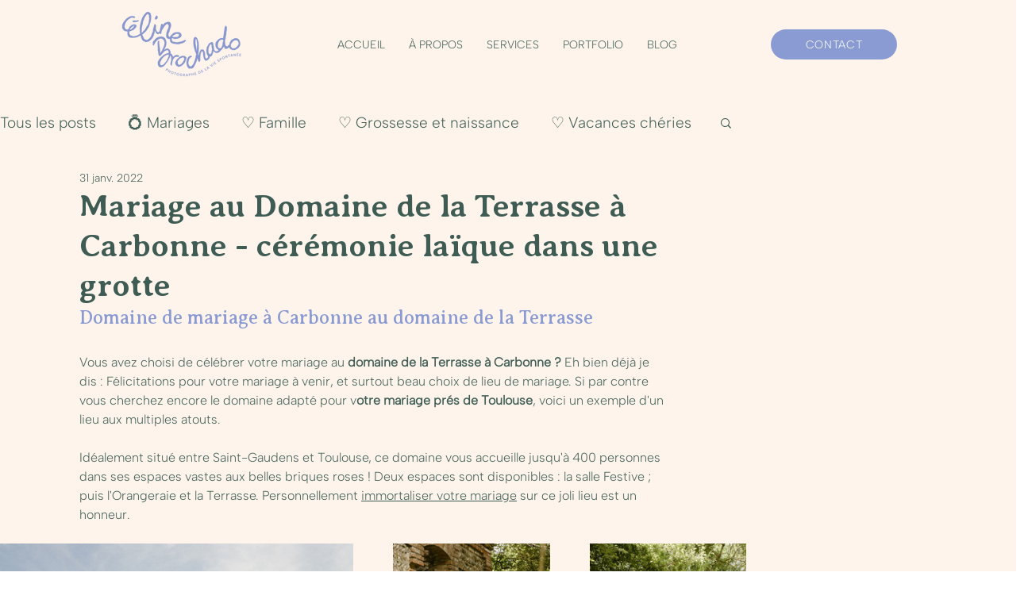

--- FILE ---
content_type: text/css; charset=utf-8
request_url: https://www.celinebrochado.com/_serverless/pro-gallery-css-v4-server/layoutCss?ver=2&id=dtd5r-not-scoped&items=3488_2864_1910%7C3805_2017_3026%7C3560_1820_2729%7C3513_3090_2060%7C3614_1989_2984%7C3592_3006_2004%7C3614_2938_1959%7C3533_2764_1843&container=587_940_959.5_720&options=gallerySizeType:px%7CenableInfiniteScroll:true%7CtitlePlacement:SHOW_ON_HOVER%7CimageMargin:50%7CisVertical:false%7CgridStyle:0%7CgalleryLayout:1%7CnumberOfImagesPerRow:0%7CgallerySizePx:300%7CcubeType:fill%7CgalleryThumbnailsAlignment:none
body_size: -131
content:
#pro-gallery-dtd5r-not-scoped [data-hook="item-container"][data-idx="0"].gallery-item-container{opacity: 1 !important;display: block !important;transition: opacity .2s ease !important;top: 0px !important;left: 0px !important;right: auto !important;height: 297px !important;width: 445px !important;} #pro-gallery-dtd5r-not-scoped [data-hook="item-container"][data-idx="0"] .gallery-item-common-info-outer{height: 100% !important;} #pro-gallery-dtd5r-not-scoped [data-hook="item-container"][data-idx="0"] .gallery-item-common-info{height: 100% !important;width: 100% !important;} #pro-gallery-dtd5r-not-scoped [data-hook="item-container"][data-idx="0"] .gallery-item-wrapper{width: 445px !important;height: 297px !important;margin: 0 !important;} #pro-gallery-dtd5r-not-scoped [data-hook="item-container"][data-idx="0"] .gallery-item-content{width: 445px !important;height: 297px !important;margin: 0px 0px !important;opacity: 1 !important;} #pro-gallery-dtd5r-not-scoped [data-hook="item-container"][data-idx="0"] .gallery-item-hover{width: 445px !important;height: 297px !important;opacity: 1 !important;} #pro-gallery-dtd5r-not-scoped [data-hook="item-container"][data-idx="0"] .item-hover-flex-container{width: 445px !important;height: 297px !important;margin: 0px 0px !important;opacity: 1 !important;} #pro-gallery-dtd5r-not-scoped [data-hook="item-container"][data-idx="0"] .gallery-item-wrapper img{width: 100% !important;height: 100% !important;opacity: 1 !important;} #pro-gallery-dtd5r-not-scoped [data-hook="item-container"][data-idx="1"].gallery-item-container{opacity: 1 !important;display: block !important;transition: opacity .2s ease !important;top: 0px !important;left: 495px !important;right: auto !important;height: 297px !important;width: 198px !important;} #pro-gallery-dtd5r-not-scoped [data-hook="item-container"][data-idx="1"] .gallery-item-common-info-outer{height: 100% !important;} #pro-gallery-dtd5r-not-scoped [data-hook="item-container"][data-idx="1"] .gallery-item-common-info{height: 100% !important;width: 100% !important;} #pro-gallery-dtd5r-not-scoped [data-hook="item-container"][data-idx="1"] .gallery-item-wrapper{width: 198px !important;height: 297px !important;margin: 0 !important;} #pro-gallery-dtd5r-not-scoped [data-hook="item-container"][data-idx="1"] .gallery-item-content{width: 198px !important;height: 297px !important;margin: 0px 0px !important;opacity: 1 !important;} #pro-gallery-dtd5r-not-scoped [data-hook="item-container"][data-idx="1"] .gallery-item-hover{width: 198px !important;height: 297px !important;opacity: 1 !important;} #pro-gallery-dtd5r-not-scoped [data-hook="item-container"][data-idx="1"] .item-hover-flex-container{width: 198px !important;height: 297px !important;margin: 0px 0px !important;opacity: 1 !important;} #pro-gallery-dtd5r-not-scoped [data-hook="item-container"][data-idx="1"] .gallery-item-wrapper img{width: 100% !important;height: 100% !important;opacity: 1 !important;} #pro-gallery-dtd5r-not-scoped [data-hook="item-container"][data-idx="2"].gallery-item-container{opacity: 1 !important;display: block !important;transition: opacity .2s ease !important;top: 0px !important;left: 743px !important;right: auto !important;height: 297px !important;width: 197px !important;} #pro-gallery-dtd5r-not-scoped [data-hook="item-container"][data-idx="2"] .gallery-item-common-info-outer{height: 100% !important;} #pro-gallery-dtd5r-not-scoped [data-hook="item-container"][data-idx="2"] .gallery-item-common-info{height: 100% !important;width: 100% !important;} #pro-gallery-dtd5r-not-scoped [data-hook="item-container"][data-idx="2"] .gallery-item-wrapper{width: 197px !important;height: 297px !important;margin: 0 !important;} #pro-gallery-dtd5r-not-scoped [data-hook="item-container"][data-idx="2"] .gallery-item-content{width: 197px !important;height: 297px !important;margin: 0px 0px !important;opacity: 1 !important;} #pro-gallery-dtd5r-not-scoped [data-hook="item-container"][data-idx="2"] .gallery-item-hover{width: 197px !important;height: 297px !important;opacity: 1 !important;} #pro-gallery-dtd5r-not-scoped [data-hook="item-container"][data-idx="2"] .item-hover-flex-container{width: 197px !important;height: 297px !important;margin: 0px 0px !important;opacity: 1 !important;} #pro-gallery-dtd5r-not-scoped [data-hook="item-container"][data-idx="2"] .gallery-item-wrapper img{width: 100% !important;height: 100% !important;opacity: 1 !important;} #pro-gallery-dtd5r-not-scoped [data-hook="item-container"][data-idx="3"].gallery-item-container{opacity: 1 !important;display: block !important;transition: opacity .2s ease !important;top: 347px !important;left: 0px !important;right: auto !important;height: 227px !important;width: 341px !important;} #pro-gallery-dtd5r-not-scoped [data-hook="item-container"][data-idx="3"] .gallery-item-common-info-outer{height: 100% !important;} #pro-gallery-dtd5r-not-scoped [data-hook="item-container"][data-idx="3"] .gallery-item-common-info{height: 100% !important;width: 100% !important;} #pro-gallery-dtd5r-not-scoped [data-hook="item-container"][data-idx="3"] .gallery-item-wrapper{width: 341px !important;height: 227px !important;margin: 0 !important;} #pro-gallery-dtd5r-not-scoped [data-hook="item-container"][data-idx="3"] .gallery-item-content{width: 341px !important;height: 227px !important;margin: 0px 0px !important;opacity: 1 !important;} #pro-gallery-dtd5r-not-scoped [data-hook="item-container"][data-idx="3"] .gallery-item-hover{width: 341px !important;height: 227px !important;opacity: 1 !important;} #pro-gallery-dtd5r-not-scoped [data-hook="item-container"][data-idx="3"] .item-hover-flex-container{width: 341px !important;height: 227px !important;margin: 0px 0px !important;opacity: 1 !important;} #pro-gallery-dtd5r-not-scoped [data-hook="item-container"][data-idx="3"] .gallery-item-wrapper img{width: 100% !important;height: 100% !important;opacity: 1 !important;} #pro-gallery-dtd5r-not-scoped [data-hook="item-container"][data-idx="4"]{display: none !important;} #pro-gallery-dtd5r-not-scoped [data-hook="item-container"][data-idx="5"]{display: none !important;} #pro-gallery-dtd5r-not-scoped [data-hook="item-container"][data-idx="6"]{display: none !important;} #pro-gallery-dtd5r-not-scoped [data-hook="item-container"][data-idx="7"]{display: none !important;} #pro-gallery-dtd5r-not-scoped .pro-gallery-prerender{height:920.302658833823px !important;}#pro-gallery-dtd5r-not-scoped {height:920.302658833823px !important; width:940px !important;}#pro-gallery-dtd5r-not-scoped .pro-gallery-margin-container {height:920.302658833823px !important;}#pro-gallery-dtd5r-not-scoped .pro-gallery {height:920.302658833823px !important; width:940px !important;}#pro-gallery-dtd5r-not-scoped .pro-gallery-parent-container {height:920.302658833823px !important; width:990px !important;}

--- FILE ---
content_type: text/css; charset=utf-8
request_url: https://www.celinebrochado.com/_serverless/pro-gallery-css-v4-server/layoutCss?ver=2&id=7tils-not-scoped&items=3661_3029_2019%7C3401_3042_2028%7C3790_2882_1922%7C3607_3073_2049&container=1750.5_940_671.046875_720&options=gallerySizeType:px%7CenableInfiniteScroll:true%7CtitlePlacement:SHOW_ON_HOVER%7CimageMargin:50%7CisVertical:false%7CgridStyle:0%7CgalleryLayout:1%7CnumberOfImagesPerRow:0%7CgallerySizePx:300%7CcubeType:fill%7CgalleryThumbnailsAlignment:none
body_size: -143
content:
#pro-gallery-7tils-not-scoped [data-hook="item-container"][data-idx="0"].gallery-item-container{opacity: 1 !important;display: block !important;transition: opacity .2s ease !important;top: 0px !important;left: 0px !important;right: auto !important;height: 296px !important;width: 445px !important;} #pro-gallery-7tils-not-scoped [data-hook="item-container"][data-idx="0"] .gallery-item-common-info-outer{height: 100% !important;} #pro-gallery-7tils-not-scoped [data-hook="item-container"][data-idx="0"] .gallery-item-common-info{height: 100% !important;width: 100% !important;} #pro-gallery-7tils-not-scoped [data-hook="item-container"][data-idx="0"] .gallery-item-wrapper{width: 445px !important;height: 296px !important;margin: 0 !important;} #pro-gallery-7tils-not-scoped [data-hook="item-container"][data-idx="0"] .gallery-item-content{width: 445px !important;height: 296px !important;margin: 0px 0px !important;opacity: 1 !important;} #pro-gallery-7tils-not-scoped [data-hook="item-container"][data-idx="0"] .gallery-item-hover{width: 445px !important;height: 296px !important;opacity: 1 !important;} #pro-gallery-7tils-not-scoped [data-hook="item-container"][data-idx="0"] .item-hover-flex-container{width: 445px !important;height: 296px !important;margin: 0px 0px !important;opacity: 1 !important;} #pro-gallery-7tils-not-scoped [data-hook="item-container"][data-idx="0"] .gallery-item-wrapper img{width: 100% !important;height: 100% !important;opacity: 1 !important;} #pro-gallery-7tils-not-scoped [data-hook="item-container"][data-idx="1"].gallery-item-container{opacity: 1 !important;display: block !important;transition: opacity .2s ease !important;top: 0px !important;left: 495px !important;right: auto !important;height: 296px !important;width: 445px !important;} #pro-gallery-7tils-not-scoped [data-hook="item-container"][data-idx="1"] .gallery-item-common-info-outer{height: 100% !important;} #pro-gallery-7tils-not-scoped [data-hook="item-container"][data-idx="1"] .gallery-item-common-info{height: 100% !important;width: 100% !important;} #pro-gallery-7tils-not-scoped [data-hook="item-container"][data-idx="1"] .gallery-item-wrapper{width: 445px !important;height: 296px !important;margin: 0 !important;} #pro-gallery-7tils-not-scoped [data-hook="item-container"][data-idx="1"] .gallery-item-content{width: 445px !important;height: 296px !important;margin: 0px 0px !important;opacity: 1 !important;} #pro-gallery-7tils-not-scoped [data-hook="item-container"][data-idx="1"] .gallery-item-hover{width: 445px !important;height: 296px !important;opacity: 1 !important;} #pro-gallery-7tils-not-scoped [data-hook="item-container"][data-idx="1"] .item-hover-flex-container{width: 445px !important;height: 296px !important;margin: 0px 0px !important;opacity: 1 !important;} #pro-gallery-7tils-not-scoped [data-hook="item-container"][data-idx="1"] .gallery-item-wrapper img{width: 100% !important;height: 100% !important;opacity: 1 !important;} #pro-gallery-7tils-not-scoped [data-hook="item-container"][data-idx="2"].gallery-item-container{opacity: 1 !important;display: block !important;transition: opacity .2s ease !important;top: 346px !important;left: 0px !important;right: auto !important;height: 297px !important;width: 445px !important;} #pro-gallery-7tils-not-scoped [data-hook="item-container"][data-idx="2"] .gallery-item-common-info-outer{height: 100% !important;} #pro-gallery-7tils-not-scoped [data-hook="item-container"][data-idx="2"] .gallery-item-common-info{height: 100% !important;width: 100% !important;} #pro-gallery-7tils-not-scoped [data-hook="item-container"][data-idx="2"] .gallery-item-wrapper{width: 445px !important;height: 297px !important;margin: 0 !important;} #pro-gallery-7tils-not-scoped [data-hook="item-container"][data-idx="2"] .gallery-item-content{width: 445px !important;height: 297px !important;margin: 0px 0px !important;opacity: 1 !important;} #pro-gallery-7tils-not-scoped [data-hook="item-container"][data-idx="2"] .gallery-item-hover{width: 445px !important;height: 297px !important;opacity: 1 !important;} #pro-gallery-7tils-not-scoped [data-hook="item-container"][data-idx="2"] .item-hover-flex-container{width: 445px !important;height: 297px !important;margin: 0px 0px !important;opacity: 1 !important;} #pro-gallery-7tils-not-scoped [data-hook="item-container"][data-idx="2"] .gallery-item-wrapper img{width: 100% !important;height: 100% !important;opacity: 1 !important;} #pro-gallery-7tils-not-scoped [data-hook="item-container"][data-idx="3"]{display: none !important;} #pro-gallery-7tils-not-scoped .pro-gallery-prerender{height:643.0537275114182px !important;}#pro-gallery-7tils-not-scoped {height:643.0537275114182px !important; width:940px !important;}#pro-gallery-7tils-not-scoped .pro-gallery-margin-container {height:643.0537275114182px !important;}#pro-gallery-7tils-not-scoped .pro-gallery {height:643.0537275114182px !important; width:940px !important;}#pro-gallery-7tils-not-scoped .pro-gallery-parent-container {height:643.0537275114182px !important; width:990px !important;}